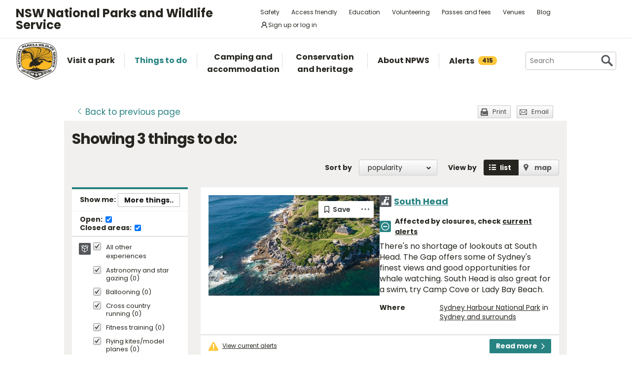

--- FILE ---
content_type: text/html; charset=utf-8
request_url: https://www.google.com/recaptcha/api2/anchor?ar=1&k=6LdAt48qAAAAANhCWh5h5qtiFDnxLjUiLFCu7QoJ&co=aHR0cHM6Ly93d3cubmF0aW9uYWxwYXJrcy5uc3cuZ292LmF1OjQ0Mw..&hl=en&v=PoyoqOPhxBO7pBk68S4YbpHZ&size=normal&anchor-ms=20000&execute-ms=30000&cb=iykleu5wcvff
body_size: 49311
content:
<!DOCTYPE HTML><html dir="ltr" lang="en"><head><meta http-equiv="Content-Type" content="text/html; charset=UTF-8">
<meta http-equiv="X-UA-Compatible" content="IE=edge">
<title>reCAPTCHA</title>
<style type="text/css">
/* cyrillic-ext */
@font-face {
  font-family: 'Roboto';
  font-style: normal;
  font-weight: 400;
  font-stretch: 100%;
  src: url(//fonts.gstatic.com/s/roboto/v48/KFO7CnqEu92Fr1ME7kSn66aGLdTylUAMa3GUBHMdazTgWw.woff2) format('woff2');
  unicode-range: U+0460-052F, U+1C80-1C8A, U+20B4, U+2DE0-2DFF, U+A640-A69F, U+FE2E-FE2F;
}
/* cyrillic */
@font-face {
  font-family: 'Roboto';
  font-style: normal;
  font-weight: 400;
  font-stretch: 100%;
  src: url(//fonts.gstatic.com/s/roboto/v48/KFO7CnqEu92Fr1ME7kSn66aGLdTylUAMa3iUBHMdazTgWw.woff2) format('woff2');
  unicode-range: U+0301, U+0400-045F, U+0490-0491, U+04B0-04B1, U+2116;
}
/* greek-ext */
@font-face {
  font-family: 'Roboto';
  font-style: normal;
  font-weight: 400;
  font-stretch: 100%;
  src: url(//fonts.gstatic.com/s/roboto/v48/KFO7CnqEu92Fr1ME7kSn66aGLdTylUAMa3CUBHMdazTgWw.woff2) format('woff2');
  unicode-range: U+1F00-1FFF;
}
/* greek */
@font-face {
  font-family: 'Roboto';
  font-style: normal;
  font-weight: 400;
  font-stretch: 100%;
  src: url(//fonts.gstatic.com/s/roboto/v48/KFO7CnqEu92Fr1ME7kSn66aGLdTylUAMa3-UBHMdazTgWw.woff2) format('woff2');
  unicode-range: U+0370-0377, U+037A-037F, U+0384-038A, U+038C, U+038E-03A1, U+03A3-03FF;
}
/* math */
@font-face {
  font-family: 'Roboto';
  font-style: normal;
  font-weight: 400;
  font-stretch: 100%;
  src: url(//fonts.gstatic.com/s/roboto/v48/KFO7CnqEu92Fr1ME7kSn66aGLdTylUAMawCUBHMdazTgWw.woff2) format('woff2');
  unicode-range: U+0302-0303, U+0305, U+0307-0308, U+0310, U+0312, U+0315, U+031A, U+0326-0327, U+032C, U+032F-0330, U+0332-0333, U+0338, U+033A, U+0346, U+034D, U+0391-03A1, U+03A3-03A9, U+03B1-03C9, U+03D1, U+03D5-03D6, U+03F0-03F1, U+03F4-03F5, U+2016-2017, U+2034-2038, U+203C, U+2040, U+2043, U+2047, U+2050, U+2057, U+205F, U+2070-2071, U+2074-208E, U+2090-209C, U+20D0-20DC, U+20E1, U+20E5-20EF, U+2100-2112, U+2114-2115, U+2117-2121, U+2123-214F, U+2190, U+2192, U+2194-21AE, U+21B0-21E5, U+21F1-21F2, U+21F4-2211, U+2213-2214, U+2216-22FF, U+2308-230B, U+2310, U+2319, U+231C-2321, U+2336-237A, U+237C, U+2395, U+239B-23B7, U+23D0, U+23DC-23E1, U+2474-2475, U+25AF, U+25B3, U+25B7, U+25BD, U+25C1, U+25CA, U+25CC, U+25FB, U+266D-266F, U+27C0-27FF, U+2900-2AFF, U+2B0E-2B11, U+2B30-2B4C, U+2BFE, U+3030, U+FF5B, U+FF5D, U+1D400-1D7FF, U+1EE00-1EEFF;
}
/* symbols */
@font-face {
  font-family: 'Roboto';
  font-style: normal;
  font-weight: 400;
  font-stretch: 100%;
  src: url(//fonts.gstatic.com/s/roboto/v48/KFO7CnqEu92Fr1ME7kSn66aGLdTylUAMaxKUBHMdazTgWw.woff2) format('woff2');
  unicode-range: U+0001-000C, U+000E-001F, U+007F-009F, U+20DD-20E0, U+20E2-20E4, U+2150-218F, U+2190, U+2192, U+2194-2199, U+21AF, U+21E6-21F0, U+21F3, U+2218-2219, U+2299, U+22C4-22C6, U+2300-243F, U+2440-244A, U+2460-24FF, U+25A0-27BF, U+2800-28FF, U+2921-2922, U+2981, U+29BF, U+29EB, U+2B00-2BFF, U+4DC0-4DFF, U+FFF9-FFFB, U+10140-1018E, U+10190-1019C, U+101A0, U+101D0-101FD, U+102E0-102FB, U+10E60-10E7E, U+1D2C0-1D2D3, U+1D2E0-1D37F, U+1F000-1F0FF, U+1F100-1F1AD, U+1F1E6-1F1FF, U+1F30D-1F30F, U+1F315, U+1F31C, U+1F31E, U+1F320-1F32C, U+1F336, U+1F378, U+1F37D, U+1F382, U+1F393-1F39F, U+1F3A7-1F3A8, U+1F3AC-1F3AF, U+1F3C2, U+1F3C4-1F3C6, U+1F3CA-1F3CE, U+1F3D4-1F3E0, U+1F3ED, U+1F3F1-1F3F3, U+1F3F5-1F3F7, U+1F408, U+1F415, U+1F41F, U+1F426, U+1F43F, U+1F441-1F442, U+1F444, U+1F446-1F449, U+1F44C-1F44E, U+1F453, U+1F46A, U+1F47D, U+1F4A3, U+1F4B0, U+1F4B3, U+1F4B9, U+1F4BB, U+1F4BF, U+1F4C8-1F4CB, U+1F4D6, U+1F4DA, U+1F4DF, U+1F4E3-1F4E6, U+1F4EA-1F4ED, U+1F4F7, U+1F4F9-1F4FB, U+1F4FD-1F4FE, U+1F503, U+1F507-1F50B, U+1F50D, U+1F512-1F513, U+1F53E-1F54A, U+1F54F-1F5FA, U+1F610, U+1F650-1F67F, U+1F687, U+1F68D, U+1F691, U+1F694, U+1F698, U+1F6AD, U+1F6B2, U+1F6B9-1F6BA, U+1F6BC, U+1F6C6-1F6CF, U+1F6D3-1F6D7, U+1F6E0-1F6EA, U+1F6F0-1F6F3, U+1F6F7-1F6FC, U+1F700-1F7FF, U+1F800-1F80B, U+1F810-1F847, U+1F850-1F859, U+1F860-1F887, U+1F890-1F8AD, U+1F8B0-1F8BB, U+1F8C0-1F8C1, U+1F900-1F90B, U+1F93B, U+1F946, U+1F984, U+1F996, U+1F9E9, U+1FA00-1FA6F, U+1FA70-1FA7C, U+1FA80-1FA89, U+1FA8F-1FAC6, U+1FACE-1FADC, U+1FADF-1FAE9, U+1FAF0-1FAF8, U+1FB00-1FBFF;
}
/* vietnamese */
@font-face {
  font-family: 'Roboto';
  font-style: normal;
  font-weight: 400;
  font-stretch: 100%;
  src: url(//fonts.gstatic.com/s/roboto/v48/KFO7CnqEu92Fr1ME7kSn66aGLdTylUAMa3OUBHMdazTgWw.woff2) format('woff2');
  unicode-range: U+0102-0103, U+0110-0111, U+0128-0129, U+0168-0169, U+01A0-01A1, U+01AF-01B0, U+0300-0301, U+0303-0304, U+0308-0309, U+0323, U+0329, U+1EA0-1EF9, U+20AB;
}
/* latin-ext */
@font-face {
  font-family: 'Roboto';
  font-style: normal;
  font-weight: 400;
  font-stretch: 100%;
  src: url(//fonts.gstatic.com/s/roboto/v48/KFO7CnqEu92Fr1ME7kSn66aGLdTylUAMa3KUBHMdazTgWw.woff2) format('woff2');
  unicode-range: U+0100-02BA, U+02BD-02C5, U+02C7-02CC, U+02CE-02D7, U+02DD-02FF, U+0304, U+0308, U+0329, U+1D00-1DBF, U+1E00-1E9F, U+1EF2-1EFF, U+2020, U+20A0-20AB, U+20AD-20C0, U+2113, U+2C60-2C7F, U+A720-A7FF;
}
/* latin */
@font-face {
  font-family: 'Roboto';
  font-style: normal;
  font-weight: 400;
  font-stretch: 100%;
  src: url(//fonts.gstatic.com/s/roboto/v48/KFO7CnqEu92Fr1ME7kSn66aGLdTylUAMa3yUBHMdazQ.woff2) format('woff2');
  unicode-range: U+0000-00FF, U+0131, U+0152-0153, U+02BB-02BC, U+02C6, U+02DA, U+02DC, U+0304, U+0308, U+0329, U+2000-206F, U+20AC, U+2122, U+2191, U+2193, U+2212, U+2215, U+FEFF, U+FFFD;
}
/* cyrillic-ext */
@font-face {
  font-family: 'Roboto';
  font-style: normal;
  font-weight: 500;
  font-stretch: 100%;
  src: url(//fonts.gstatic.com/s/roboto/v48/KFO7CnqEu92Fr1ME7kSn66aGLdTylUAMa3GUBHMdazTgWw.woff2) format('woff2');
  unicode-range: U+0460-052F, U+1C80-1C8A, U+20B4, U+2DE0-2DFF, U+A640-A69F, U+FE2E-FE2F;
}
/* cyrillic */
@font-face {
  font-family: 'Roboto';
  font-style: normal;
  font-weight: 500;
  font-stretch: 100%;
  src: url(//fonts.gstatic.com/s/roboto/v48/KFO7CnqEu92Fr1ME7kSn66aGLdTylUAMa3iUBHMdazTgWw.woff2) format('woff2');
  unicode-range: U+0301, U+0400-045F, U+0490-0491, U+04B0-04B1, U+2116;
}
/* greek-ext */
@font-face {
  font-family: 'Roboto';
  font-style: normal;
  font-weight: 500;
  font-stretch: 100%;
  src: url(//fonts.gstatic.com/s/roboto/v48/KFO7CnqEu92Fr1ME7kSn66aGLdTylUAMa3CUBHMdazTgWw.woff2) format('woff2');
  unicode-range: U+1F00-1FFF;
}
/* greek */
@font-face {
  font-family: 'Roboto';
  font-style: normal;
  font-weight: 500;
  font-stretch: 100%;
  src: url(//fonts.gstatic.com/s/roboto/v48/KFO7CnqEu92Fr1ME7kSn66aGLdTylUAMa3-UBHMdazTgWw.woff2) format('woff2');
  unicode-range: U+0370-0377, U+037A-037F, U+0384-038A, U+038C, U+038E-03A1, U+03A3-03FF;
}
/* math */
@font-face {
  font-family: 'Roboto';
  font-style: normal;
  font-weight: 500;
  font-stretch: 100%;
  src: url(//fonts.gstatic.com/s/roboto/v48/KFO7CnqEu92Fr1ME7kSn66aGLdTylUAMawCUBHMdazTgWw.woff2) format('woff2');
  unicode-range: U+0302-0303, U+0305, U+0307-0308, U+0310, U+0312, U+0315, U+031A, U+0326-0327, U+032C, U+032F-0330, U+0332-0333, U+0338, U+033A, U+0346, U+034D, U+0391-03A1, U+03A3-03A9, U+03B1-03C9, U+03D1, U+03D5-03D6, U+03F0-03F1, U+03F4-03F5, U+2016-2017, U+2034-2038, U+203C, U+2040, U+2043, U+2047, U+2050, U+2057, U+205F, U+2070-2071, U+2074-208E, U+2090-209C, U+20D0-20DC, U+20E1, U+20E5-20EF, U+2100-2112, U+2114-2115, U+2117-2121, U+2123-214F, U+2190, U+2192, U+2194-21AE, U+21B0-21E5, U+21F1-21F2, U+21F4-2211, U+2213-2214, U+2216-22FF, U+2308-230B, U+2310, U+2319, U+231C-2321, U+2336-237A, U+237C, U+2395, U+239B-23B7, U+23D0, U+23DC-23E1, U+2474-2475, U+25AF, U+25B3, U+25B7, U+25BD, U+25C1, U+25CA, U+25CC, U+25FB, U+266D-266F, U+27C0-27FF, U+2900-2AFF, U+2B0E-2B11, U+2B30-2B4C, U+2BFE, U+3030, U+FF5B, U+FF5D, U+1D400-1D7FF, U+1EE00-1EEFF;
}
/* symbols */
@font-face {
  font-family: 'Roboto';
  font-style: normal;
  font-weight: 500;
  font-stretch: 100%;
  src: url(//fonts.gstatic.com/s/roboto/v48/KFO7CnqEu92Fr1ME7kSn66aGLdTylUAMaxKUBHMdazTgWw.woff2) format('woff2');
  unicode-range: U+0001-000C, U+000E-001F, U+007F-009F, U+20DD-20E0, U+20E2-20E4, U+2150-218F, U+2190, U+2192, U+2194-2199, U+21AF, U+21E6-21F0, U+21F3, U+2218-2219, U+2299, U+22C4-22C6, U+2300-243F, U+2440-244A, U+2460-24FF, U+25A0-27BF, U+2800-28FF, U+2921-2922, U+2981, U+29BF, U+29EB, U+2B00-2BFF, U+4DC0-4DFF, U+FFF9-FFFB, U+10140-1018E, U+10190-1019C, U+101A0, U+101D0-101FD, U+102E0-102FB, U+10E60-10E7E, U+1D2C0-1D2D3, U+1D2E0-1D37F, U+1F000-1F0FF, U+1F100-1F1AD, U+1F1E6-1F1FF, U+1F30D-1F30F, U+1F315, U+1F31C, U+1F31E, U+1F320-1F32C, U+1F336, U+1F378, U+1F37D, U+1F382, U+1F393-1F39F, U+1F3A7-1F3A8, U+1F3AC-1F3AF, U+1F3C2, U+1F3C4-1F3C6, U+1F3CA-1F3CE, U+1F3D4-1F3E0, U+1F3ED, U+1F3F1-1F3F3, U+1F3F5-1F3F7, U+1F408, U+1F415, U+1F41F, U+1F426, U+1F43F, U+1F441-1F442, U+1F444, U+1F446-1F449, U+1F44C-1F44E, U+1F453, U+1F46A, U+1F47D, U+1F4A3, U+1F4B0, U+1F4B3, U+1F4B9, U+1F4BB, U+1F4BF, U+1F4C8-1F4CB, U+1F4D6, U+1F4DA, U+1F4DF, U+1F4E3-1F4E6, U+1F4EA-1F4ED, U+1F4F7, U+1F4F9-1F4FB, U+1F4FD-1F4FE, U+1F503, U+1F507-1F50B, U+1F50D, U+1F512-1F513, U+1F53E-1F54A, U+1F54F-1F5FA, U+1F610, U+1F650-1F67F, U+1F687, U+1F68D, U+1F691, U+1F694, U+1F698, U+1F6AD, U+1F6B2, U+1F6B9-1F6BA, U+1F6BC, U+1F6C6-1F6CF, U+1F6D3-1F6D7, U+1F6E0-1F6EA, U+1F6F0-1F6F3, U+1F6F7-1F6FC, U+1F700-1F7FF, U+1F800-1F80B, U+1F810-1F847, U+1F850-1F859, U+1F860-1F887, U+1F890-1F8AD, U+1F8B0-1F8BB, U+1F8C0-1F8C1, U+1F900-1F90B, U+1F93B, U+1F946, U+1F984, U+1F996, U+1F9E9, U+1FA00-1FA6F, U+1FA70-1FA7C, U+1FA80-1FA89, U+1FA8F-1FAC6, U+1FACE-1FADC, U+1FADF-1FAE9, U+1FAF0-1FAF8, U+1FB00-1FBFF;
}
/* vietnamese */
@font-face {
  font-family: 'Roboto';
  font-style: normal;
  font-weight: 500;
  font-stretch: 100%;
  src: url(//fonts.gstatic.com/s/roboto/v48/KFO7CnqEu92Fr1ME7kSn66aGLdTylUAMa3OUBHMdazTgWw.woff2) format('woff2');
  unicode-range: U+0102-0103, U+0110-0111, U+0128-0129, U+0168-0169, U+01A0-01A1, U+01AF-01B0, U+0300-0301, U+0303-0304, U+0308-0309, U+0323, U+0329, U+1EA0-1EF9, U+20AB;
}
/* latin-ext */
@font-face {
  font-family: 'Roboto';
  font-style: normal;
  font-weight: 500;
  font-stretch: 100%;
  src: url(//fonts.gstatic.com/s/roboto/v48/KFO7CnqEu92Fr1ME7kSn66aGLdTylUAMa3KUBHMdazTgWw.woff2) format('woff2');
  unicode-range: U+0100-02BA, U+02BD-02C5, U+02C7-02CC, U+02CE-02D7, U+02DD-02FF, U+0304, U+0308, U+0329, U+1D00-1DBF, U+1E00-1E9F, U+1EF2-1EFF, U+2020, U+20A0-20AB, U+20AD-20C0, U+2113, U+2C60-2C7F, U+A720-A7FF;
}
/* latin */
@font-face {
  font-family: 'Roboto';
  font-style: normal;
  font-weight: 500;
  font-stretch: 100%;
  src: url(//fonts.gstatic.com/s/roboto/v48/KFO7CnqEu92Fr1ME7kSn66aGLdTylUAMa3yUBHMdazQ.woff2) format('woff2');
  unicode-range: U+0000-00FF, U+0131, U+0152-0153, U+02BB-02BC, U+02C6, U+02DA, U+02DC, U+0304, U+0308, U+0329, U+2000-206F, U+20AC, U+2122, U+2191, U+2193, U+2212, U+2215, U+FEFF, U+FFFD;
}
/* cyrillic-ext */
@font-face {
  font-family: 'Roboto';
  font-style: normal;
  font-weight: 900;
  font-stretch: 100%;
  src: url(//fonts.gstatic.com/s/roboto/v48/KFO7CnqEu92Fr1ME7kSn66aGLdTylUAMa3GUBHMdazTgWw.woff2) format('woff2');
  unicode-range: U+0460-052F, U+1C80-1C8A, U+20B4, U+2DE0-2DFF, U+A640-A69F, U+FE2E-FE2F;
}
/* cyrillic */
@font-face {
  font-family: 'Roboto';
  font-style: normal;
  font-weight: 900;
  font-stretch: 100%;
  src: url(//fonts.gstatic.com/s/roboto/v48/KFO7CnqEu92Fr1ME7kSn66aGLdTylUAMa3iUBHMdazTgWw.woff2) format('woff2');
  unicode-range: U+0301, U+0400-045F, U+0490-0491, U+04B0-04B1, U+2116;
}
/* greek-ext */
@font-face {
  font-family: 'Roboto';
  font-style: normal;
  font-weight: 900;
  font-stretch: 100%;
  src: url(//fonts.gstatic.com/s/roboto/v48/KFO7CnqEu92Fr1ME7kSn66aGLdTylUAMa3CUBHMdazTgWw.woff2) format('woff2');
  unicode-range: U+1F00-1FFF;
}
/* greek */
@font-face {
  font-family: 'Roboto';
  font-style: normal;
  font-weight: 900;
  font-stretch: 100%;
  src: url(//fonts.gstatic.com/s/roboto/v48/KFO7CnqEu92Fr1ME7kSn66aGLdTylUAMa3-UBHMdazTgWw.woff2) format('woff2');
  unicode-range: U+0370-0377, U+037A-037F, U+0384-038A, U+038C, U+038E-03A1, U+03A3-03FF;
}
/* math */
@font-face {
  font-family: 'Roboto';
  font-style: normal;
  font-weight: 900;
  font-stretch: 100%;
  src: url(//fonts.gstatic.com/s/roboto/v48/KFO7CnqEu92Fr1ME7kSn66aGLdTylUAMawCUBHMdazTgWw.woff2) format('woff2');
  unicode-range: U+0302-0303, U+0305, U+0307-0308, U+0310, U+0312, U+0315, U+031A, U+0326-0327, U+032C, U+032F-0330, U+0332-0333, U+0338, U+033A, U+0346, U+034D, U+0391-03A1, U+03A3-03A9, U+03B1-03C9, U+03D1, U+03D5-03D6, U+03F0-03F1, U+03F4-03F5, U+2016-2017, U+2034-2038, U+203C, U+2040, U+2043, U+2047, U+2050, U+2057, U+205F, U+2070-2071, U+2074-208E, U+2090-209C, U+20D0-20DC, U+20E1, U+20E5-20EF, U+2100-2112, U+2114-2115, U+2117-2121, U+2123-214F, U+2190, U+2192, U+2194-21AE, U+21B0-21E5, U+21F1-21F2, U+21F4-2211, U+2213-2214, U+2216-22FF, U+2308-230B, U+2310, U+2319, U+231C-2321, U+2336-237A, U+237C, U+2395, U+239B-23B7, U+23D0, U+23DC-23E1, U+2474-2475, U+25AF, U+25B3, U+25B7, U+25BD, U+25C1, U+25CA, U+25CC, U+25FB, U+266D-266F, U+27C0-27FF, U+2900-2AFF, U+2B0E-2B11, U+2B30-2B4C, U+2BFE, U+3030, U+FF5B, U+FF5D, U+1D400-1D7FF, U+1EE00-1EEFF;
}
/* symbols */
@font-face {
  font-family: 'Roboto';
  font-style: normal;
  font-weight: 900;
  font-stretch: 100%;
  src: url(//fonts.gstatic.com/s/roboto/v48/KFO7CnqEu92Fr1ME7kSn66aGLdTylUAMaxKUBHMdazTgWw.woff2) format('woff2');
  unicode-range: U+0001-000C, U+000E-001F, U+007F-009F, U+20DD-20E0, U+20E2-20E4, U+2150-218F, U+2190, U+2192, U+2194-2199, U+21AF, U+21E6-21F0, U+21F3, U+2218-2219, U+2299, U+22C4-22C6, U+2300-243F, U+2440-244A, U+2460-24FF, U+25A0-27BF, U+2800-28FF, U+2921-2922, U+2981, U+29BF, U+29EB, U+2B00-2BFF, U+4DC0-4DFF, U+FFF9-FFFB, U+10140-1018E, U+10190-1019C, U+101A0, U+101D0-101FD, U+102E0-102FB, U+10E60-10E7E, U+1D2C0-1D2D3, U+1D2E0-1D37F, U+1F000-1F0FF, U+1F100-1F1AD, U+1F1E6-1F1FF, U+1F30D-1F30F, U+1F315, U+1F31C, U+1F31E, U+1F320-1F32C, U+1F336, U+1F378, U+1F37D, U+1F382, U+1F393-1F39F, U+1F3A7-1F3A8, U+1F3AC-1F3AF, U+1F3C2, U+1F3C4-1F3C6, U+1F3CA-1F3CE, U+1F3D4-1F3E0, U+1F3ED, U+1F3F1-1F3F3, U+1F3F5-1F3F7, U+1F408, U+1F415, U+1F41F, U+1F426, U+1F43F, U+1F441-1F442, U+1F444, U+1F446-1F449, U+1F44C-1F44E, U+1F453, U+1F46A, U+1F47D, U+1F4A3, U+1F4B0, U+1F4B3, U+1F4B9, U+1F4BB, U+1F4BF, U+1F4C8-1F4CB, U+1F4D6, U+1F4DA, U+1F4DF, U+1F4E3-1F4E6, U+1F4EA-1F4ED, U+1F4F7, U+1F4F9-1F4FB, U+1F4FD-1F4FE, U+1F503, U+1F507-1F50B, U+1F50D, U+1F512-1F513, U+1F53E-1F54A, U+1F54F-1F5FA, U+1F610, U+1F650-1F67F, U+1F687, U+1F68D, U+1F691, U+1F694, U+1F698, U+1F6AD, U+1F6B2, U+1F6B9-1F6BA, U+1F6BC, U+1F6C6-1F6CF, U+1F6D3-1F6D7, U+1F6E0-1F6EA, U+1F6F0-1F6F3, U+1F6F7-1F6FC, U+1F700-1F7FF, U+1F800-1F80B, U+1F810-1F847, U+1F850-1F859, U+1F860-1F887, U+1F890-1F8AD, U+1F8B0-1F8BB, U+1F8C0-1F8C1, U+1F900-1F90B, U+1F93B, U+1F946, U+1F984, U+1F996, U+1F9E9, U+1FA00-1FA6F, U+1FA70-1FA7C, U+1FA80-1FA89, U+1FA8F-1FAC6, U+1FACE-1FADC, U+1FADF-1FAE9, U+1FAF0-1FAF8, U+1FB00-1FBFF;
}
/* vietnamese */
@font-face {
  font-family: 'Roboto';
  font-style: normal;
  font-weight: 900;
  font-stretch: 100%;
  src: url(//fonts.gstatic.com/s/roboto/v48/KFO7CnqEu92Fr1ME7kSn66aGLdTylUAMa3OUBHMdazTgWw.woff2) format('woff2');
  unicode-range: U+0102-0103, U+0110-0111, U+0128-0129, U+0168-0169, U+01A0-01A1, U+01AF-01B0, U+0300-0301, U+0303-0304, U+0308-0309, U+0323, U+0329, U+1EA0-1EF9, U+20AB;
}
/* latin-ext */
@font-face {
  font-family: 'Roboto';
  font-style: normal;
  font-weight: 900;
  font-stretch: 100%;
  src: url(//fonts.gstatic.com/s/roboto/v48/KFO7CnqEu92Fr1ME7kSn66aGLdTylUAMa3KUBHMdazTgWw.woff2) format('woff2');
  unicode-range: U+0100-02BA, U+02BD-02C5, U+02C7-02CC, U+02CE-02D7, U+02DD-02FF, U+0304, U+0308, U+0329, U+1D00-1DBF, U+1E00-1E9F, U+1EF2-1EFF, U+2020, U+20A0-20AB, U+20AD-20C0, U+2113, U+2C60-2C7F, U+A720-A7FF;
}
/* latin */
@font-face {
  font-family: 'Roboto';
  font-style: normal;
  font-weight: 900;
  font-stretch: 100%;
  src: url(//fonts.gstatic.com/s/roboto/v48/KFO7CnqEu92Fr1ME7kSn66aGLdTylUAMa3yUBHMdazQ.woff2) format('woff2');
  unicode-range: U+0000-00FF, U+0131, U+0152-0153, U+02BB-02BC, U+02C6, U+02DA, U+02DC, U+0304, U+0308, U+0329, U+2000-206F, U+20AC, U+2122, U+2191, U+2193, U+2212, U+2215, U+FEFF, U+FFFD;
}

</style>
<link rel="stylesheet" type="text/css" href="https://www.gstatic.com/recaptcha/releases/PoyoqOPhxBO7pBk68S4YbpHZ/styles__ltr.css">
<script nonce="7Kqv5y_PqKt-3wj-xgszrQ" type="text/javascript">window['__recaptcha_api'] = 'https://www.google.com/recaptcha/api2/';</script>
<script type="text/javascript" src="https://www.gstatic.com/recaptcha/releases/PoyoqOPhxBO7pBk68S4YbpHZ/recaptcha__en.js" nonce="7Kqv5y_PqKt-3wj-xgszrQ">
      
    </script></head>
<body><div id="rc-anchor-alert" class="rc-anchor-alert"></div>
<input type="hidden" id="recaptcha-token" value="[base64]">
<script type="text/javascript" nonce="7Kqv5y_PqKt-3wj-xgszrQ">
      recaptcha.anchor.Main.init("[\x22ainput\x22,[\x22bgdata\x22,\x22\x22,\[base64]/[base64]/MjU1Ong/[base64]/[base64]/[base64]/[base64]/[base64]/[base64]/[base64]/[base64]/[base64]/[base64]/[base64]/[base64]/[base64]/[base64]/[base64]\\u003d\x22,\[base64]\\u003d\x22,\x22J8K3HDcrY3szAA0xwrDClmTDqg/Cl8O2w6EvwoIcw6zDisKLw4dsRMOxwrvDu8OEJiTCnmbDnMKlwqA8wpcOw4Q/Lk7CtWBlw50Ofz3CmMOpEsONYnnCulwYIMOawpM7dW8lDcODw4bCpCUvwobDqsKsw4vDjMOtDRtWa8K4wrzCssOXTj/Cg8OEw4PChCfCgsOYwqHCtsKRwqJVPjvCrMKGUcOCeiLCq8K+wpnClj8fwrPDl1wuwqrCswwSwpXCoMKlwpRMw6QVwpfDmcKdSsOfwrfDqidtw5Eqwr9zw7jDqcKtw6gHw7JjBcOgJCzDml/DosOow4grw7gQw4ASw4ofQTxFA8KKMsKbwpU/IF7DpxfDs8OVQ3E1EsK+PWZmw4skw4HDicOqw4XCucK0BMKxdMOKX1TDvcK2J8Kjw5jCncOSOMO1wqXCl2fDuW/[base64]/XQUqa8KUPnDDjcO3IMKCwrXDjcKsRWU+RQLCnsOYdcKCw7XDtk3Dh1PDpcOfwrrCpz9YDcKjwqfCgh3CinfCqsKCwqLDmsOKS1lrMFXDokUbez9EI8OewprCq3h0eVZzawvCvcKcQsO5fMOWP8KMP8OjwpRAKgXDusO0HVTDn8K/w5gCBsOFw5d4wr3CtndKwr7DgFU4LsO+bsOddsOgWlfCiX/Dpytgwr/DuR/Ct2UyFVDDq8K2OcO+Wy/DrFZQKcKVwrdWMgnCuxZLw5p3w6DCncO5wqtTXWzCvjXCvSgEw73Dkj0ewoXDm19QwrXCjUlAw6LCnCsiwqwXw5c7wo0Lw51Iw7whIcKwwqLDv0XChsOAI8KEaMKiwrzCgSZ7SSEKWcKDw4TCj8OsHMKGwrFiwoARFRJaworCoE4Aw7fCmTxcw7vCkXtLw5E/w6TDlgUawr0Zw6TCgcKtbnzDrQZPacOId8KLwo3Ck8O2dgsgDMOhw67CozPDlcKaw7DDpsO7d8KMLy0UZAgfw47CnWV4w4/[base64]/[base64]/wrd3EBnChcKsWSrDg8K2XsO7w4Yfw7ZkFMORw4zCscOVworDkwLDl8Kqw6bCicK1Nk/Cpmk6fMOBw4zDr8Orwp50Vzc3OULCsCl6w5PCu0Ikwo7Cs8Ohw6HCtMKXwobDs3LDncO2w5bDpWnCmH7CgMKhHyRvwo1bSVLCgsOow6DCoHnDr3/[base64]/[base64]/CkAEjH8O3w6A2w5vCqFvCkUnDgSo0wp9Vc2rCtk7DryA+wprDgsOpTi56w7xqDkXCs8OWw4XChTzDizjDoTvCs8OqwqF/w7ETw7PCqCjCp8KIYMKbw7Q4XVlpw4o+wrh/[base64]/Dt8KawqpJw7nDscOlwqzCgcOPYUsyw47ClMKiw5LDnzpMIS1uwozDsMOQXizDiFnDm8Oec1XCm8OYSsKGwq3Dn8Orw6HDhsOKwrB1w7J5wolVw4LDuQ3ClG/[base64]/DsglQwo0/w7d3wqzCtsKQwq4mMcKnZE7CsB/CpxjCmDnDm3Nsw5jDscKqEi82w4McY8OXwoY7IMO8AUIkfsKvFcKGdsOgwpLDnz/CgFxtOcKrA07ChMKbwpjDoDdDwrViTcKmPcOcw53DsB9qwpLCvH5ewrLCs8K9wrLDgcO1wrzCmXTDoCpXw43CvQXCpsK2FG0zw7zCt8KdAWjCl8KKwoYBAVvCvSfCssK/w7HCjDc4wr7CvCHCpMO3w7IJwpAAw4HDnxMERcO7w4vDkkJ4PcKbNcKCJhHDocKyYxrCtMK3w6EfwqwXHT/ChsOqwq0mUMOYwqAkfsOoSsO0KcONIywDw6cawpFCwoXDh37CqizCvMOCwo7CrMKxLcKpw4rCuBPDj8OdX8OdDHI0DAIjO8Kdw5zCtAIEwqHCo1nCtyrCkSJ/wp/DjcKQw6sqHFk5w6nCiGPCj8KWBGJtw7JmMMOCw5sqwoQiw57DnGfCkxFmwoZgwpspw4HDqcOwwoPDscKHw7QfP8K1w4TCu3/CmcOtT1nDpi/DrsOBQiXCi8KbOWDChsOcw4hpCScZw7DCsm80VcOmWcOBw5nCkjzCi8OlYMOIwpbDuCtfABXCtznDvsKjwplYwqPDjsOEw6zDsxzDvsKtw53CkC4Lw77CiU/[base64]/CoGrDgWjDvMKJTXUlw6jChwbDq0rDpcK5w4fCocKYw61IwrRdBDrDsmBiw77CvcKtBMKXworCn8K8wrIJLMObEsKGwqNHw4sJfjUDTB/DvMO8w7fDhFrChGDDrRfDo04CA0YGWlzCq8K9ax8tw6/Cu8KOwoBXHcOxwqJJQAbCiGcKw4fCu8Oiw77DpEw8bQzCl151wq0tCMOCwoLCqHLDu8O6w5QvwqE5w4pww4sgwrHDs8O8w6LDv8O/LMKgw5BEw4fCpTktcMOnXcORw7fDqsKFwqnDqsKLesK7w53CvjVuwqZ6wrN9QwrDlXbDnRgmVjsQw7NxJ8O8FcKKw5NGEMKtbcOReCYyw77Dq8Kjw7rDjmvDjCLDi2xxw6hQwoJVwqjDkjEhwrDDhRk5DcODwp1xwpXCt8K4w4kywot/KMKiRm/Dj29MNMKXIiYEwpnCosOiQMOdO2Ezw5l+ZMK0AMKEw6xNw5zDt8OEA3AawrRlwp3Dv1PCu8OAXMK6OSXDjMOTwrx8w50Hw5fDrmzDrXBUw71EIw7DmWRTQcOHw6nComxCw6DCoMO1a2oXw4HCosOTw67DvMOichJFwp8Swp/DtT08RQrDnB3CosOVwqnCrzp1CMKrPMOkwpXDo3XCjFzCh8KwDkgdw69MRWPDmMOTTsK+w5PDi0jDoMO5w6ciWkQ+w4zCnMOwwpI8w5/DmlzDhjLChUg3w7fDpMKLw5/DksKaw4vCpjY/w48aTsKjAjDCkTnDukorwpwAN2I6KMKjwpFvJn0cR1jCjgHDhsKEMsKBS2jCtmMRw69gwrfClWlBwoEWTT3CrcKgwoFOw6bCv8Oca3UdwqjDkMOZw4N0DMOow5ddw57DvcKMwrEmw4FSwoLCh8Ofe1/DjATCh8OrYEFYwqdiAFHDmsOoA8Kmw4N7w7pPw4vCi8KYw4lkwrfCoMOkw4fChVJeayjCg8KywpvCtEQkw7YqwqDCi3dxwqnCsXjDj8KVw4Msw5vDl8Ouwp0OI8OCGcOrw5PDlsKrw7Q2TXoKwotQw7XDrHnDlxQDHjEOKi/CgsKBe8OmwpdBAcKUXcKGdW95XcOQcyg/wpY/w75BMsKfbcOSwp7Cu3XChQUpGsKYwpfCly0KIsO7B8OIbCQ8w63DpcKGH2/DscKvw7YWZibDm8KKw7NhQ8KCT1bDsgFsw5EvwpnDusKFeMKqw7PCjMKdwpPChEhLw4jClcKWFw/Dh8ODw59/KcKaDiowI8K0cMOqw5/CsUQUP8OEQMOJw4bCljXDncOLYMOvHgbCs8KGO8KAw6o9YiUERcKDJcO/[base64]/[base64]/eFMlDMOew54zPcOjRMO8C17Cp1F1P8KrWBPCh8O/ETLDt8Ktw7PDh8OXJMOOwoPClGbDnsO3wqbDhy3Do1zCi8ORF8Kfw4wSSwxxwrwcFwAdw5TCm8Kyw4HDk8Kfwq7DiMKFwqENOsO4w4DCj8ONw7E8VhDDmHxpA1Mmw7Fow4Bfwo3CsFfDujhGOybDusOsaXnCjC/Dq8KTVDHCjcKFw7fCjcOiP2FSA35uDsKaw5EqIjfCnWZTw4bCm2USw49ywr/DhMOffMOhw5/Dq8O2MlXCgsOUIcK2wpdhwo7DtcKoG0HDo1odw4jDp2EvbMKXa2ljw47ClcOcw7TDsMKGBlPCqhh4I8OJJ8KcUsO0w7Q6Gz3DtsO9w4DDgcObw4bCk8OUwrBcFMKEwqHCgsOWXi7DoMOVfMOSw6JjwrjCssKXwogjF8O/[base64]/[base64]/[base64]/bcOHFsKiwqJywrd1XHwzdcOFwosqVcOSwr3DpsOSw4ZeGRvChMKWFcO9wp3CrX/DkhtVwrMAwoI2wqwkKcOdYcKZw7Q+ZUzDqWvCri7ClcO5TDJhVG4kw7TDrmNrL8KDw4F7wrgYwqHDlmrDhcOJAMOYbMKgI8KDwqsgwo0GazgDFUpdwrFNw6I5w5NicFvDocKvcMKjw7hnwpDCs8K/w4LDqXtCwpPDnsKkYsKzw5LCk8K1BCjDiAXDlMO5w6HDv8KVfMKKIibCrMKowovDnR3Cu8OyPQjDoMKOc0cbw7wyw7HDkUvDt2bDlsK8w782PHfCrX/DssK5YMOwWcOBC8OZRADDmGdKwrJ4Y8OkOEJ1WiRgwonChsKIAHXDh8ONw6TDnMOMBVggfmnDicOEfcOybQovHXJgwpzCjEopw4/DuMOeWAA+w4TDqMKrwoxjwohaw6TCql0tw4YHFRJmw53DtcODwqXDtHnDvT9ibcO/AMOJwo3DtMOHw6EtW1knfScxW8OeVcKuNcOULHzCqsKTe8KaCMKBw5zDvxzClgwbY0N6w77DrcOVMyzCnMKkCGLCrcK4USXCgw3Dk1fDnwPCoMKKw547w4LCsUR/NEPDp8OCW8KfwosTREHCoMKrNxwcwoYXHxUyL20bw7/Ch8OkwqxdwojCgMOzHsOjIMKFNDfDgcKbf8OzM8K6w7hGdB3CpcOrNsOfAcKmwoxKbz8nwpbCrwoTH8OBwo7Ds8KLwo8vw7TCnylAGD1MHMO4AcKdw7g/wrZqJsKcKFNuwqHCsmnDtFPCusKiw4/CvcKfwp0lw7heDsO3w6jCvMKJeVfCnhhJw7jDuHBSw5kHSsOoesKlKhsvwrBqWsOKwqDCq8K9G8O/[base64]/CmhPDnsOXwopsw6bCvcOlwrtvwpZDwqstwrJPw7nDhMKJQknDkGvCsX3DnMO2ccK8HsKhE8KeNMKCDsKZayd9TAfCt8KjFcKDw7MPMEI1A8OzwqB/DMOyN8O0I8K7w5HDpMOSwogyR8OaFWDCiwXDuVPCgkbCuRgHwoJRTCkfD8K9w6DDuiTDgyRWwpTCoUfDksKxbcK3wr0qwprDhcKTw6k2wqjClcOhwo9Ow6c1woDDisOPwpzCv3jCh0nCjsO0I2fCsMK5IMKzwp/CoFrCksKfw7ZpX8K+w4FKFMOaX8K/[base64]/OMOVKcKGw53CokQTNMOTTWnCuCHDtCtwYMOyw67Dik0HWsK8wo1lBsOdTBbCkcKcEsKzS8KgOwjCuMOlO8O9B1sgOnDDuMOWfMOFwogsVjVzw7EyAsKCw5HDgMOADcKpwq1wUlfDkGjCmHBfKsKCCcO/w47DiTnDpcOXIcKBPiTDoMOjDVA3dT/CmXHCtMOFw4PDkgLDn29aw4lQVxgGL3Z0WcOtwqvDoDPCpGbDrcOEw49sw5xIwpADfsKmYcO3w4VMDSRNfVDDoAk+bcOawpB/wrDCrsO6UMKww5jCgsOxwo/Cg8OsFsKGwqpyWcOHwoTDu8O1wrTDrcK2w5NlVMKzcMOBwpfClsKRw5ccwovDpMOxGQ8cNQh9w6dwUV4Yw7cXw7wxZ2bCr8KUw71iw5NpRCXCr8OZTRfDnD0rwrbCmcKDV3LDuCwmw7LDs8K7w53Cj8KUw5Uyw5txQ1pSGcO8w7rCuSfDijYTVg/CvcKyZsOHwr7DisKdwrDCqMKbwpbCtg5FwoplAcKtUsOBw5nCiGY6wqAjbsKhKMOHw4jDq8OZwodRF8KXwpMzBcKMdS4Bw6TDt8OBwojDmhIbE1VoVsK7wq3DoiRyw74AT8OKwr9pXsKNw6/DuXpmwocZwopbwqcgwo3ChHHCk8KmIgPCuGfDn8OACUjCgMKWZQHChsOUfVwqw5bCrl3CpMO6RsKFZBDCu8K5w5DDs8KVwprDm1saa2NSXsOyHVRZwplSfMOBw4BqJ2x9wp/CpxgHOD13w7nDtsOxAcKhw6xLw5Mow5Q8wr/[base64]/w6NlNRgcw4fDn8Kiw6/DqMKVflbDhGfDjsKJIltrK1nDh8OBAMOiV05sfgFpDFfCqcKORVcKUXF6wo7CuzrDpsKjwolmwr/Drhsyw7cqw5NCUWjCssO5UsOSwonCoMKuT8O6acOGODp2HxI4BSpXw63DpXjCuwU0MD7Cp8K7M3DCrsKickLDkxkuTsOWeBvDqsKhwpzDnXoLQcKobcONwrk1wqbDtcKfYxw/wqTCk8ONwrYLSCXCisKyw7pIw5fCnMO5OsOLdRRJwrrCncOww4l7wr7CsXTDgFYnTcKzwqYRKno6MsKmdsO1wqnDu8Kpw6LDjMKzw4N2wr3Ch8O/F8OtV8KYXEfDs8KywrgGwpxSwqA/RSvChRvCkjlOE8OKOkzDpsKvdMKfQFnDhcOhAMODSVHDncOifwbDvDrDmMOZOsOoFwrDnMKmRGwtcG9PBsOJOwYLw6RVa8K8w4xGwpbCvkIWwpXCoMOew4TDjMK0RcKDTggXEDElWA/DpsOZO2VKLsOjeHzChMKIw6fDpEQSw7jCscOWRzcmwpwxKcOWVcK7WBXCu8KxwqcuMmPCmsOBN8KEwo4kw47DqkrCoA3Dt1gOw6E2worDr8OYw44/FXHDq8OiwojDmRJ7wrrCu8KQA8OawobDmxfDqsOIwonCrMK3woDDjcODwpPDq1DDlMOvw41FShkWwp/Cl8OLwrHDlyoeFR3CpGRsf8KlMsOCw7bDlsKwwpMIw7h/HcOaKDXCnD/[base64]/CkSLCpVp/LMKMwonDkwbCgE7CimVaPMOvwoUtKAU1McKxw4YVw6XCoMOXw5Bwwr7DlQo4wqTCqj/CvMKyw6lgbVvCgCfDtFDChDnDnMOSwqVXwr/[base64]/RCDDgcO8wpoFWMKdQcK5w5pBRicrMjwlXMKnwrkBwpjChERJw6TDsGhAbMKZC8KGWMK6U8K/[base64]/w4p5Zz9hw44VH8O0EVoRwp3Cl8Oowr4yUsK3Y8O2w73DncKwwqVsw7HDgMO/HMOlwofDsF7CmDcxCsKdE1/CkSPDinYhWGjCvcKRwrIPw6lUTMOqYi7ChcKzwp/DksO/S0XDqMOVwqEGwpNwHGxqGcK9SSdLwpXCjsOgZgkwfl5VXcKUScOTFQ/Ctj4qWsKjIMOuXUImw4zDpsKHV8O2w6ttTWjDjkl8a0TDicOZw47DjyPCuynDoEHCvcOZO05vSMKicS1NwrIZwpvCkcK8JcOZGsO1IC98woPCj044FsK6w5rCrMKHC8Kxw77DmcOKYV0eOsO+PsO4wrLCoVrDlsKtbGPCtsK5bj/DusKYF2sRwopmwpMjwpbDjnDDt8O4w4gfR8OJMcO9bcKIXsOdHMOdXsKXIsKewpIUwqcWwpsiwoB2CcKZWxrCtsK2TnUaUyFzCsOjXcOyP8KZwp9RH2/[base64]/DmXorQcK8BsO5w53Cn8K3w5tnwobCpsOgwqvDoyQwwpEKwrzDnQrCsSzDlAfCjlbCtcOAw4/[base64]/[base64]/CiMKOLcKVTsKsK8OsIcOld8KFw7vDkmPCrFHCt3hKLcORwp/ClcOAw7nDvMK2bMKewq7Dk2lmM2/DgzTDng5JBMKKw4bDnALDklIcPMOqwqNtwp1pTybCsnBpbsKfwp/Co8OIw5hIW8KdGsK8w6oiw5o6wr/DvMOdwohcTBHCjMKcw4xTw4AcacK8YcKdworDijcJVcOAL8KMw7rDp8O1aik1w5TDugzDuCDCvg1mA04sCETDgsO0BlQowojCrEvCs2bCtsOnwrnDlsKuVjrCkgnDhRVEZE7CjX/CshnCpMObNxDDtMKrw7zCpH14w4hDw4bCixPCh8KuFMOpw4rDlsO8wq3CqCVQw6TDgCFUw5/[base64]/[base64]/wo/Cjzs5AWcxXHXCgMOoIsKZZiNQw6ZwfMKWw5UOZcOzwohzw67CkEosW8OZEmJ5ZcOJalrDli3ChcOrNVHDhjt5wpNqWm8Uw5nDhlLCukJsTGskw5PCjD5Gw60hwol3w407E8KGw6/CsnHDkMKJwoLDtsO1w5sXKMORwoZ1w5wyw55eZcKBZ8Kvw4DCmcK1wqjDnH7Co8Knw5XDncKSwrxHQltKwpfCo3bClsKHRmUlYcOdQ1RSw57DvcKrw4DClgkBwpYdw7tgwr7DjMKwHUINw5/DkMO+e8OXw49mCAjCvMOzNjYFwqheR8KzwpvDpzvCkW3CucO6B1HDgMO0w6nDsMOgSX/DjcKUw58Af2/Ch8KjwowKwprCkXdyTn/Dr3LCv8OVbhvCiMKFcGJ0I8O+AMKHJsOawogHw6rCvCV2I8KSOcOjXMKkB8OtBiPCkGfDvVLDg8KLfcOxA8K8wqd5K8KEKMOVwrotw58dCWpIQsO/Rm3CqcOhwrTCucKJwr/CisKyZ8KNT8ONbMOlY8OJwpJ4w43CjzTClk13fVfCtsKOfWvDpCsidmPDkGI/w5dPL8KpaBPCpSpdw6Ihw7fCpkLDkcOhw7Ilw6w3w55ecSTCtcKVwqZ9Yhtbwo7DvmvDuMO9JMK2IsO7wrzDkyBmN1BvcA3DlVPDvgzCtRXDkmIbWSAHbsK/NTXCq3PCqVLCo8Kmw6fDtsKiCMOhwrhLDMOCNMKGworCmGDDlDdvHcObwrBFKSZ/Sk4kBsOpeG3DgcOJw5EUw7B3wphfPnHDhDrCrMOCw5nCq342w67CkVJXw6jDvTnDlyQOMAXDkMKiwqjCkcK7wr1aw73CjU7CkMK/[base64]/wp1sEcO2J8KjQG7DiMKIwpvDnGs7bCc9wp81WMKyw5rCiMOyZUFVw6NiAMOkUWvDocK2wppOTsOleErDv8KJBMKfCUQjVsKrKi0aGSAywo7DoMKANsOTwqBJah/[base64]/YS7DncK3wozDm8Ohw4/DsMKTEcKUHsOEw4DCsAHCmcKyw616ZUxSwqDDgcOvc8OXMMKxH8K3w6sGHFlGHQBffWnDvBbDnkbCp8KdwpTCsULDtMOtaMKRU8OyMDMlwrQrH0pbwoUTwq/Cr8OzwpZrT3nDucOmw4jCkUvDscK2wolOfcOdwqhvHMOnOT7CugNfwqx6U3PDuyHDiF7CscOqE8KeAXXDisONwpnDvG1ww6TCvcOWw4XCuMOUf8KPL1ZJN8KqwrtDBx7DpkLCs2zDicOpJXYUwrJoUDFpAMKmwqbClsOcO07DlQI+Ri4mA2DDh3w3KQDDmn3DmjFdNm/[base64]/DtcOPw6xyPsOVPsOow4jCnCUxDTTDpA7ComnDg8KzWsOsCQtjw5ozAkDCq8KpHcK1w4UOwqkuw5kawrrDlcKrwrbDnHYQK1/Dq8Osw4jDj8O7wqXDtxB6w41Mw7HDiiXChcKbU8OiwpbDicOdA8OMdX1uAsKzwpDCilHDg8OCWcK8w4h4wpEmwp3DpsOswr3DgXjCncKfbcKdwp3DhcKkMsK3w6cuw5g2w61BF8KzwpllwrInZ13CrFjDmcKAUsOSw5DDg0DCoVZOUFzDmcOIw47DvcOow4fCl8O8wr/DjALDm2k/wokTw4PDjcK4w6TDo8OEwobDlC/DnMO/dHU4PgNmw4TDgSjDtsKSesOcPsOFw4PDjcOiNsKXwprCgE7DgsKDTcOQF0jCo3kbw7h6wqV4FMOIwobCvE8uwqEMSjs3wpPDiVzCisKvB8Kww5jDj3kPcj/CmjBpTRPCvg99w6N9SMOBwqpJScKewogOwqsVM8KBLMKDw5DDucKLwqgtIVDDj0fCtXAgW1Qow4ELwq/Ds8KVw6YRMcOSw4nCuhDCjyzCl1XCtsKfwrpNw7zDrMOAacOkScKZwrcmwqEdDxTDoMO/[base64]/DvVBRekPCo8OzccOsw4zDowPCs8O1wqbCn8KQSEMhUcKdwo4zw57CmMKiwoLClDbDiMKzwpUxesO8w7N4AsOEwr5MM8KJLcK/w5lZHMKrIsOPwqzDg2YZw4tzwpgJwoYwBcOmw64Swr0/w7N7wpHCi8OnwptJGyzDjcKxw4QpRsO1w40Xwo9+w5fCqkDDmFF1wq3CkMOYw4B6wqg/F8KYGsKhw4vCu1XDnHLDlyjDo8KyB8KsbcKPNcOzbMO/w51Mw7fCh8KBw4DCmMO3w77DmsOSSgELw6h+cMO+GSzDmMKqe3LDun81XMKSPcKnWcKHw6l6w4Q6w6Rfw4tlB1tefS3DqW4RwpvDlcKJfS/CiS/DgsOAwotSwprDhXfDqsOeEsKBFDYhO8Oia8KDMjnDkETDpklJZMKjw4HDqMKPwpjDqx7Dr8K/w7bDi0HCny5mw5INw7o5wo1vw67Do8KYw5TDu8OBwp0ubgIoJ1zCh8Orw64lEMKFUkdQw7sdw5/[base64]/Dv3JkwrLCvcKgwqTDtcKCw7PDnMO/w5Eew5nCiSvDjMKDasOYwp9Gwot9w59jXcOCU0XDpRRZw4HCrcOufVPCvRMcwr8QK8Oqw6vDjm3CgsKMc1vDmcK7WmfDocOuOCjDnTzDu0AHbcKUw4Evw67DlTbDt8KPwqTCvsKkYMOEwpNKwpnDqcKOwrZ7w6TCpMKPT8OBw5QyZcO9Oi5Fw7vChMKFwoEjNFXDtV/CpQ4Iegdow7nCmcO+wqfClcKzEcKtw6HDkGgWPcKnwrtGwoDCm8KoBBHCrsKFw5LCiTcYw4fCqlNuwqNjKcKBw4x9B8OcYMKRccOULsOwwpzDkgHCncK0WmoJYW3DisOSEcKtKkMoZkQMw5FawpVvbMObw6Q/aUluMcOOYsOgw7PDqgnCtcOdwqLDqV/DtSvCucK0PsOrwp5rfsKOQ8KWYQzDrcOgwoHDoTNDwr/Ck8KlADLCpMKgwoTCs1TDhcO1bTYqwpZse8Oyw5A1w4TDnj/[base64]/DsHFFRsOVWB8KwpbDncOVw5I+w6XDncOxOMOawrfDrSzCjsK6LMKSw5rCl0nCtQvCqcO9wp8lw5bDoiDCocO/QMOOO3jClMOsLMK7D8OGw7cKw6hCwq4ffE7Cv1TCrATCv8OeKHFBJifCkmsKwrsCcR3DsMOgSF8HN8OpwrNmw7HCixzDvsKHw4kow63DhsOrw4lSMcO5w5F7w67DscKoQXHCkjbCjcOLwrN/UgLCqcO+NSLDsMOracKJTAlJcMKgwqLDl8KpFA7DtMKcwpE5dHzDr8OrDgrCssK6TAnDvsKfwq5Kwp/Di1fDjCdCwqk1NMOzwqxtw5lIC8O9V2YPancYdsOyUGMDWMOww5sXFgnChWTClxdcdBBDwrbCrcKMRcOCw49kHsKxwo0ndQ/CjUfCv2QMwoBtw6TDqgzChcKzw7vDgwDCo2nCnDUCB8OFWcKQwrIJR1/Dv8KoF8KiwpPClRE2wpPDq8K5YnZXwpQ9CcKyw7R7w6vDly/DkXbDmFDDowY8w55cARDCqWTCnsKVw4BJRynDjcKhcwsDwqXChcKlw5zDsw55bMKHwqFOw7kTNsKWBsOIW8KZwpYME8OQE8OxRsO6woTDl8KZZRtRbT5DcRwhwps7wqnDtMKyOMOcDw/CncK0ekYne8OmCsOIw4bCnsKbb0BZw6DCqSzDoG3CusO4wqPDtwBOwrUjLQrDhkvDr8K3wolzBC0gAj3Di0rCoxzCjsKWaMKowpbCqi8/[base64]/wp7Cg8K3LGZdXMOxSB/Cm1LCiMOAwotGwpo3wp0uw57DrsKKw7rCmn7DiATDk8OlYsKxMBRQZU7DqDfDocK/PXhsYhwSA17CrxNVZFUQw7PCncKEZMK6XQ9Gw4DDnyLDu1TCpsOmw7DDgDkCU8OHwrIiV8KVcC3Ch2HCoMKHwoZuwrDDqn/Ct8KuWxIew7zDm8K5V8OPHcK/wpvDlUzCkjAlSGHCvcOCwpLDhsKFGl/DlsOjwqrCiUVnfW3DtMOPNcKmP0vDmMOORsOlLEfDrcOPJsOQUgnCgcO8E8OjwqgGw4t0woDDtsOUKcKyw50cw7cOLX/CisO/M8KIwoTDqcKDwps9w43CicORXksVw5nDrcO0wp1fw7XDusKww6MxwrjCsnbDkmJ3cjNEw4w+wpvDn2rCpxDDmmRrd0d7UsKbNMKmwrLCmhvCtBXCpsO9bG8PdMKSfigGw48bf0VZwrQdwqjCu8K9w4nDpsOETwhTw5PCqMOBw7N7L8KJOgzCpsOXw7wBwq4Pdz/DgMOSITl8BDzDtDPCtRsyw7wNwoYIH8O/[base64]/[base64]/[base64]/DkzgpAE0dwpJZLStnIyvCoMOfbsKHBEhsPQXDgsKZC17Ds8KIVFPDpMOaesKpwo0lwqcbXgnDvMKTwrzCo8Ouw7zDhMO/[base64]/DssOAw5NqSixGw4o0D8KowpvDgREtw6nDm0rCtgXDu8K0w5xPVMK2wpgRIxJcw7DDh0p5dUUiQsKKf8O2XDHCpSjCk3QjDjsLw7XCh3gbD8KjFMKvSAnDlHZ/F8KSw7A6UsK4wrNSWMKhwprChmsKRQ9pHyMnMMKqw5HDjcOmbcKzw5F0w6HCox/[base64]/CiAvCr8O1ecOmRCHCs0Zbw5oAEnHCisO2W8KLEWx7ZcK1PkR/wow4w7TCssOafRLCiFJpw7/DrsOqwpc/[base64]/CtsOiQcONW8O+PsOZw67CrcOcw4J+w5dZHBrDvHQlV08dwqBQa8Kuw5g7wqnCikIpBcOVFx1tZsOawqTCuShtwqlrPArDpG7Cux/[base64]/w5XDjH/[base64]/Dsl7DpBrDo8ObUWTCosO0wo8dICMEAHzDsxzCv8OTDixxw5dcPTHDksK9w5Rtw7Q0ZMOZw4YiwpfDncOGwp4KP3RnUjLDusKMFVfCpMKTw7XCqMK7w7wfBMO4K3wMWiDCkMOwwq0pbnbClMKRw5cDWA09wok0KxnDoB/CohQHw5zDvjDCtsKOPsOHw6N3wpFRXgA6Hgl5wrbCrQtDw4rDpTHCkSY4Zw/Cl8KxTR/CrcO4dcOywpAEw5nCvml8wpghw7BZw53DssOZaWfCtMKvw6vDkgjDnsOPw7XDr8KoXcKsw77Dqzk/[base64]/[base64]/Coh3Cr8OvwobDn8OJwpbCp8OawqtkwrbCtMOAZEMlwo5pw6LDpEzDrsK/w450YsK2w4ppWsOpw5YSw75WOU/[base64]/DpyHCtMKDw6HDuVfDuW8uKUAUw7M4LMOuYMKgw6dWwqIfw6vDlsOGw4hpw7TDjmwVw64JbMKvOBPDri5ew7p+w7pvDTvDtRF8woAXccOowqFYEMKbwo8Dw75JQsKAW242DMKzOMK4V2ggw7R/[base64]/eio/HFjCrsKBwoo3w7N/w5lQw4HDiMKEcsK3QMKhwql6KAFeSMOLfnwqwqY0EFVZwpgWwrY0ZgcFEF5fwqTDoSXDgW3DrcO6wrInw7TCuB7DnsOQanvDvXNKwo3CozFbZG7DnBRCwrvDvl0cw5TCmcK1wpXCoBjDuhDDmHJDZUc+w5PCpilAwpPCkcOnwrTDvV4hwoQUFBfCqABCwrnDl8OdLi/DjMOhYwzCmhvCssO4w5nCiMKvwq7DpMO/[base64]/Cv8OVw5cnwqvDvsKjw6FmUgnDhcKMXMK1PMK4bMKoGMKvUcK5a1gCbzvDkxrCusK0EWzCp8KDwqvCgsOnw4nDpEDDqwZHw77Ctm50RTfDkyEKwqnChT/DjQIkIwPDgFomEMK2w6JjeHnCosOhCcOBwp/CjsK+wrLCs8OEwpMywolCw4vDqSQmOlovI8K0woROw5sewpAuwq/DrMOXFMKcI8OrUVh0YXMewoVsJcKyF8OVU8Oew4Jxw5wywq/DrBFVdcO5w7rDgsK6w54Fwq7Ci0/DicOadcKALUU6XHbCssOgw7XDkMKCwonCjmjDnSo9wrICHcKUwrLDpSjCisK8cMKgRGHCkMO+RkMlwrbDmMOxHEbCpzJjwrbDv1kxDVB7GGNHwrp8dDt4w67DmihBcn/[base64]/Clk/Dm8OOwoLCg8OPe0I6PcOge1sLw6bCpMOLdCU2w4IXw6jCrcKYQAYUHcKMwpkrJMKnFH00w47DpcKcwp5hacOJZsKDwowuw7QPSsOlw5otw63ChMO6PG7Ck8Kjw6JGwpV6w6/[base64]/DqcKDGnJAw6oHwrRGGsOhw5rCosKiFSLCjsOlwrdfw58Kw5hzbRTCqcOxw74ZwqLDrwTCpznCj8OHPMKhER5YQhRxwq7DpR4fw5/Dt8KQwpjDjikUMkrCvMObCsKIwqVgRGUEbsOkN8ONXQZvTnDDhMO4bnwvwqduwooJP8Kmw4PDssOPN8O4w78OFcO0wq7Cm0zDiDxZYmpMIcOdw581w6YqfFs0wqDDh1nCscKlCcOdSGDCoMOjw6ldw7lOQMKTDVjDo3TCisOuwrcKbMO2c1YKw7/CksKpw7lTwqHCtMKVS8OSTx5NwoYwEixRw417wpzCnljDlwPCkcOGw7nDlMKxXgnDr8Kif3BMw5bChDkGwqI4SDJAw4zDhsOSw6TDjsKxf8KewrTDmsKnVcOiX8OAOMOTwpMyZcK4KsOVMcOYJU3Ciy3Cp0zCtsOVBTXCpsK/dXDDtcOkSsKoScKUHMOxwp3DmC7Dm8OswodIFcKhdcOvKGQRPMOIwofCssO6w5xJwoHDqxvCgMOBIgPChMK8PXcywo7Dm8KkwpgFw57Cti/CnsKUw4NdwoDCl8K6HsOEw5oVJRpUKnLDhsKjJsKPwrPCnH3Dg8KPwrnCtsK4wrfDkzAlITXCqwvCslAnBRJxwpoHSsKROUtUwpnCiDTDrEnCr8K6H8Kswp4yXcKOwrPCtjvDrgAvwq3Du8KCdmorwrfCjEVgW8KJCVDDo8OiIMOUwoldw5QMwpwJwpjDiz/CgsKgw40Lw5HCicKrw4JVfj/CvRrCo8Obw71Dw7PDoUnCvMOZwqnCgT4GV8KowoEkw4E+w603Pn/DpSx9IhDCnMOiwojCrUxXwqAzw7QrwprCgMOhacKpEyDDl8Oww6zDgcOoGMKAcyHDrihaO8KmLWxew6bDlknCuMObwrtIMzELw6Aaw6rCnsO+wr/DksKhw6oaBcOQw5JMworDpMO2T8K5wq4GUV/CvRLCrsOFwqPDuzMvwpFoccOgw6rDiMKPdcKaw5Vpw6PChXMOQg0hBS81Ah3ClsO9wrFDdm/DvcOtHlvChkhmwo7DiMKMwq7DuMKtXCYneQRwFQwmTErCvcOvDipawo3DuU/CqcOGMXYKw4xNw4kEwrnCvMKAw4QGP1pRAcOKZjcGw4Aic8KhAjPCtsOPw7lbwr7Dm8OBWMKiwpHCi2TCsHtpwo7Co8Obw7zDrlbDiMOmwp7CocO4EsK7IMKGSsKBwpTDncOcF8KQw6zCisOQwo96QxnDq37DtU9zw61MAsOWw7xKAMOAw5IEYsKxCcOgwosmw6VLWg/Ct8KRRzXDhRPCshrCgcOtBMKHwqsUwoHCmhlKODkTw6N9w7EucMKiU0nDjT4/c23DrsOqwo9eVcO9ccKbw49cVcOYw5NALVAlw4bDicOTMnLDiMOgwrrCncOrVQsPw4tcEhNXACTDoSNHXlpGwoLDpkwwemQPesOfw6fDmcK/worDnSdVMijCrsKCBMKZRsKaw7/[base64]/Cs11/GQwMw787CRcTY8KSwpYswo/ClsKIw53DksOyIgcqwpTCusO4E1gXw4/Dk3o5RMKJDCU1GD/Cs8OXwqjCgcO9UMKqNEsRw4AACBTCnsOIXWTCq8OZHcKRfyrCvsO2LA8vKcO7fErCu8OXIMKzwrrCmwR+wpHCklgDAMOkNsOrQgQ2wojDim1FwqwXTA0tA2QQOMKVamIUw70Pw6vCgSEzZSzClDjCqsKVf1wUw6B/wqo4H8OVLGlCw6TCiMKpw4powojDn2/CusKwAVAXCD9Xw7xgRMKfw6TDhVs2w73CpRIRdibCgcO8w6rCu8OpwrshwrbDnAd2wpvChsO8T8O7wqMuwp7DnQ/DkcOJJwBSGcKPwrhMRncXw7MDIGxEHsO9WMOWw57DhMOIMjkVBhouDMKBw4V+wo5lCT3CihIAwpnDtHIgwrQFw7LCslkDX1nCnsOdw6RmPMO4wr7DvUXDlcO3wpnDicORYMO6w5bCgkAWwrx8UMKRw6DDmsKJOlwDw5XDsE/CmMO/[base64]/DnXxGBMKUHjDCncK1woEDwonCs0YWwpXCtcOTw6nCucOxEcKFw5bCnRczGcOawqM3wpwjwpFyOxcGHUAhM8KgwoPDicKtEcOMwoPCsXB/w4HCglszwptbw4Y9w5shesObGMOUw6w8Z8OMwo8kaD4OwoAnFl1Nw6UfPMOQwprDiBDDlcKlwrXCuCvDrBLCi8O4VcOAZsKOwqYiwrMXO8OMwpYvY8KWwrckw6HCtTnDmWR1NxDDmRk/VsKnw6bDvMObcX/DslZ2wpocw7oXwpbDjCYQUSjDnsOWwo0ewp7DpMKvw5p6TlNhwqzCp8OswpDDqcKnwqgKXsKSw5fDqsOwQsO6LcOLVjB5GMOpw5LCpRYGwrXDnFltw4Ncw67DojlUa8KEBMKSSsKTZMOKw74KKsOBDi/DksKzPMKhw7taUgfDnsOhw77CuR3Csm00XC1QRFoGwqrDjF7DnwfDssO3D2vDtQnDqGHDmBLCj8OXwoIww4cHUEsGwrXCtnksw6LDhcOewoTDl3Igw4TDkVwOW35/[base64]/Cq3k8F8K1wotML8Onwo8Fdhx8wqzDo8OZHsK/wrHDg8K5JMKPADDCjcOZwoxswpXDn8KmwrzDlcKEQsOrIlo5w4A1acKWbMO5bQZCwrsvLg/[base64]/[base64]/Dl23DvMO/ExAnWB/CuTkMw4gfQcOtw6PDmTdsw4NAwpXDkCbClmvCukzDisKGwoF2G8KAB8Kbw45vwpvDvT/DqcKLw7/DrcO6VcKDVMOeYBUVwqHDqSPChE3Clm99w4Naw73CksOOw7EALMKZWcOew57DocKwWsOxwofChEfCiW/Co3vCp01zw5NzQsKTw5VLTVY2wpXCsllHcz/DmAjCjsOVaE9Xw7nCrAPDsyIyw5N5wrDCisOAwphbecKfDMKeR8O9w4QFwrbCgzs3I8OoOMO6w4nChMKCwo3DocKXYMO1wpHChcOBw6DCu8KFw4sewpNlcyUzDsK4w53DhMO4LU5cClcYw4N/OzrCrsKGI8Oaw4bCtcOIw4jDuMO8N8KVAxLDlcKUG8OVazLDqcKYwoxfw4rDhMO9w4bCnE3Cm3bCjMKNZXnCkAHDhl99w5HCs8Oqw6EGwo3CnsKUNMKswozCiMKgwp8tbcKLw63DtAXDhGjDoTrDvELCr8KycsKVwp/Cn8OYwonDhcKCw7PCr2nDusOBCcOqLRPCk8OvcsKyw7YDXEd2L8OtA8KnfBQ0cELDjMOEwo7CrMOuwqEMw7oeJgjDnH/DumDDusOqwprDtw4Lw5tDCzwpw5fCtzLDrAN4GDLDkzZOw7PDvA3CosKcwrDDqGjCncK3wrw+wpERwrdLwq3DrsOJw4vCjhBpHCFUTBlOwpHDgMOnwrbCicKmw6nDtn3CtBY/WgNpMsKRJmTDpxEcw6nCvcK2JcOawoJzM8KNwrXCm8Khwogpw7/Di8O1w7PDkcKhSsKFSGbChsOUw7DCnSDDrRDDkMK7wqDDlBlVwrwMw6kawrjDl8K4IDRqHlrDssKtOzXDgsOow5nDh1I8wr/CiGDDocK+w6vDhWbDuWoUAmd1wrrDpUvDuG1oXcKOwrcjGWPDkBoQFcKdw4PDqBZ0wqfDqcKJSRPDjzHDssKqQMOhQl7Dg8ODFmwARDMjcTd8wqDCrwrCoSJSw7fCigbCt0RwLcOCwqHDhmXDkXoRw5vDuMOeFCPCksOURMO8An86dzXDggJowq4Mw7zDtV/Dqwx2w67CqsOzaMKAM8KKw5bDgcK8w5QtB8KQccKDKi/CngbDjR4yLCPDs8O8wosKLG04wr7Ct2kqZ3vCv1E/asKGXBNyw6XCpRfCjUUtw6pcwqNwPm7DjsKnWQoNTSsBw7rDpzI\\u003d\x22],null,[\x22conf\x22,null,\x226LdAt48qAAAAANhCWh5h5qtiFDnxLjUiLFCu7QoJ\x22,0,null,null,null,1,[21,125,63,73,95,87,41,43,42,83,102,105,109,121],[1017145,507],0,null,null,null,null,0,null,0,1,700,1,null,0,\[base64]/76lBhnEnQkZnOKMAhmv8xEZ\x22,0,1,null,null,1,null,0,0,null,null,null,0],\x22https://www.nationalparks.nsw.gov.au:443\x22,null,[1,1,1],null,null,null,0,3600,[\x22https://www.google.com/intl/en/policies/privacy/\x22,\x22https://www.google.com/intl/en/policies/terms/\x22],\x22tNPiqNFwVvP94eIw2dqBU31rhJiQUnblRg72LdI0euY\\u003d\x22,0,0,null,1,1768998637392,0,0,[223,183,27],null,[167,166,24,12],\x22RC-h3H1F4C5yMZDsg\x22,null,null,null,null,null,\x220dAFcWeA6vJlFy1or8SHnnt70dRaS3XybbKDx_FZoaEnCxwJ42C-eBADS93Z7TzJtXi0vST_0KJ8mN47M5X_eL8S5CjDcKPu5J9g\x22,1769081437414]");
    </script></body></html>

--- FILE ---
content_type: application/x-javascript
request_url: https://www.nationalparks.nsw.gov.au/assets/NPWS/Applications/backpack/chunks/chunk.6J3EQFRO.js
body_size: 256
content:
import {
  formCollections
} from "./chunk.ZOW236D5.js";

// src/utilities/form.ts
function serialize(form) {
  const formData = new FormData(form);
  const object = {};
  formData.forEach((value, key) => {
    if (Reflect.has(object, key)) {
      const entry = object[key];
      if (Array.isArray(entry)) {
        entry.push(value);
      } else {
        object[key] = [object[key], value];
      }
    } else {
      object[key] = value;
    }
  });
  return object;
}
function getFormControls(form) {
  const rootNode = form.getRootNode();
  const allNodes = [...rootNode.querySelectorAll("*")];
  const formControls = [...form.elements];
  const collection = formCollections.get(form);
  const shoelaceFormControls = collection ? Array.from(collection) : [];
  return [...formControls, ...shoelaceFormControls].sort((a, b) => {
    if (allNodes.indexOf(a) < allNodes.indexOf(b)) return -1;
    if (allNodes.indexOf(a) > allNodes.indexOf(b)) return 1;
    return 0;
  });
}

export {
  serialize,
  getFormControls
};


--- FILE ---
content_type: application/x-javascript
request_url: https://www.nationalparks.nsw.gov.au/assets/NPWS/Applications/backpack/chunks/chunk.BG62QXC4.js
body_size: 259
content:
import {
  i
} from "./chunk.RCP6MT7A.js";

// src/components/tooltip/tooltip.styles.ts
var tooltip_styles_default = i`
  :host {
    --max-width: 20rem;
    --hide-delay: 0ms;
    --show-delay: 150ms;

    display: contents;
  }

  .tooltip {
    --arrow-size: var(--np-tooltip-arrow-size);
    --arrow-color: var(--np-tooltip-background-color);
  }

  .tooltip::part(popup) {
    z-index: var(--np-z-index-tooltip);
  }

  .tooltip[placement^='top']::part(popup) {
    transform-origin: bottom;
  }

  .tooltip[placement^='bottom']::part(popup) {
    transform-origin: top;
  }

  .tooltip[placement^='left']::part(popup) {
    transform-origin: right;
  }

  .tooltip[placement^='right']::part(popup) {
    transform-origin: left;
  }

  .tooltip__body {
    display: block;
    width: max-content;
    max-width: var(--max-width);
    border-radius: var(--np-tooltip-border-radius);
    background-color: var(--np-tooltip-background-color);
    font-family: var(--np-tooltip-font-family);
    font-size: var(--np-tooltip-font-size);
    font-weight: var(--np-tooltip-font-weight);
    line-height: var(--np-tooltip-line-height);
    text-align: start;
    white-space: normal;
    color: var(--np-tooltip-color);
    padding: var(--np-tooltip-padding);
    pointer-events: none;
    user-select: none;
    -webkit-user-select: none;
  }
`;

export {
  tooltip_styles_default
};
